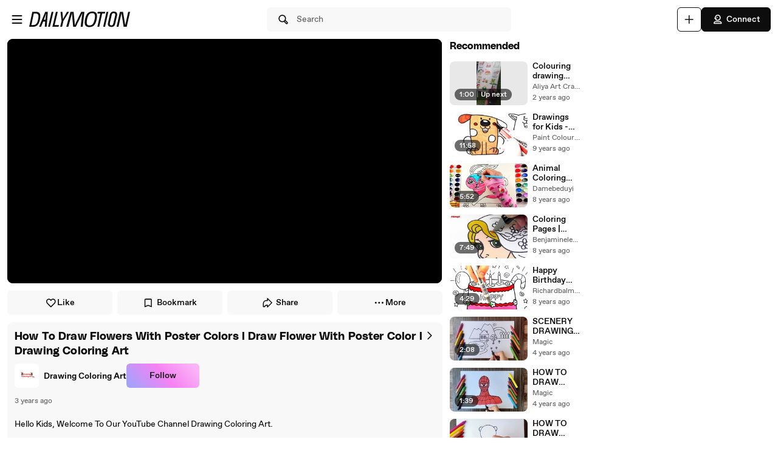

--- FILE ---
content_type: text/html; charset=UTF-8
request_url: https://www.dailymotion.com/video/x8d05r0
body_size: 12448
content:
<!DOCTYPE html>
<html xml:lang="en-US" lang="en-US" dir="ltr" xmlns:fb="http://ogp.me/ns/fb#">

<head prefix="og: http://ogp.me/ns# fb: http://ogp.me/ns/fb# dailymotionapp: http://ogp.me/ns/fb/dailymotionapp#">
  <script type="text/javascript">
    try {
      if (window.performance && typeof window.performance.mark === 'function') {
        window.performance.mark('first_script_execution')
      }
    } catch (e) {
      console.debug('Could not register performance mark first_script_execution')
    }
  </script>
  <script type="text/javascript">window.__BUILD_VERSION__='v2025-12-29T15:23:47.644Z'</script>
  
  <meta name="language" content="en-US" />
  <meta http-equiv="content-type" content="text/html; charset=utf-8" />
  <meta name="y_key" content="a87a0d996fe5f70f" />
  <meta name="msvalidate.01" content="42E38E6C5CF3C253563039FCD6F3F775" />
  <meta property="fb:app_id" content="96937694899" />
  <!-- viewport config -->
  <meta name="viewport" content="width=device-width, initial-scale=1.0" />
  <meta name="HandheldFriendly" content="True">
  <meta name="MobileOptimized" content="320">
  <!-- end viewport config -->

  <!-- ms specific -->
  <meta http-equiv="X-UA-Compatible" content="IE=edge,chrome=1">
  <!-- don't move this below any link elements -->
  <meta http-equiv="cleartype" content="on">
  <meta name="msapplication-tap-highlight" content="no">
  <!-- end ms specific -->

  <!-- ios specific TODO: add icons and splash page -->
  <meta name="apple-mobile-web-app-capable" content="yes">
  <!-- enables full-screen on launch from home screen -->
  <meta name="apple-mobile-web-app-status-bar-style" content="black-translucent">
  <!-- end ios specific -->

  <title>How To Draw Flowers With Poster Colors l Draw Flower With Poster Color l Drawing Coloring Art - video Dailymotion</title>
  <meta name="description" content="Hello Kids, Welcome To Our YouTube Channel Drawing Coloring Art.  Today Video Title: How To Draw Flowers With Poster Colors l Draw Flower With Poster Color l Drawing Coloring Art    #drawingcoloringart #drawingcoloringvideos #flowerdrawing" />
  <meta name="author" content="Drawing Coloring Art" />
  
<meta name="robots" content="max-image-preview:large" />
<meta property="og:site_name" content="Dailymotion" />
<meta property="og:url" content="https://www.dailymotion.com/video/x8d05r0" />
<meta property="og:type" content="video" />
<meta property="og:title" content="How To Draw Flowers With Poster Colors l Draw Flower With Poster Color l Drawing Coloring Art - video Dailymotion" />
<meta property="og:description" content="Hello Kids, Welcome To Our YouTube Channel Drawing Coloring Art.  Today Video Title: How To Draw Flowers With Poster Colors l Draw Flower With Poster Color l Drawing Coloring Art    #drawingcoloringart #drawingcoloringvideos #flowerdrawing" />
<meta property="og:image" content="https://s1.dmcdn.net/v/U8ceS1epCNX1FUi5i/x720" />
<meta property="og:image:secure_url" content="https://s1.dmcdn.net/v/U8ceS1epCNX1FUi5i/x720" />
<meta property="og:image:type" content="image/jpg" />
<meta property="og:image:width" content="1280" />
<meta property="og:image:height" content="720" />
<meta property="og:video:url" content="https://geo.dailymotion.com/player.html?video=x8d05r0" />
<meta property="og:video:secure_url" content="https://geo.dailymotion.com/player.html?video=x8d05r0" />
<meta property="og:video:type" content="text/html" />
<meta property="og:video:width" content="640" />
<meta property="og:video:height" content="360" />
<meta property="video:duration" content="184" />
<meta property="video:director" content="https://www.dailymotion.com/DrawingColoringArt" />
<meta property="video:release_date" content="2022-08-12T15:39:54+02:00" />
<meta property="video:tag" content="drawing" />
<meta property="al:ios:url" content="dailymotion://video/x8d05r0" />
<meta property="al:ios:app_store_id" content="336978041" />
<meta property="al:ios:app_name" content="Dailymotion" />
<meta property="al:android:url" content="dailymotion://video/x8d05r0" />
<meta property="al:android:package" content="com.dailymotion.dailymotion" />
<meta property="al:android:app_name" content="Dailymotion" />
<meta name="twitter:card" value="player" />
<meta name="twitter:player" value="https://geo.dailymotion.com/player.html?video=x8d05r0" />
<meta name="twitter:player:width" value="640" />
<meta name="twitter:player:height" value="360" />
<meta name="twitter:site" value="Dailymotion" />
<meta name="twitter:app:name:iphone" value="Dailymotion" />
<meta name="twitter:app:id:iphone" value="336978041" />
<meta name="twitter:app:url:iphone" value="dailymotion://video/x8d05r0" />
<meta name="twitter:app:name:ipad" value="Dailymotion" />
<meta name="twitter:app:id:ipad" value="336978041" />
<meta name="twitter:app:url:ipad" value="dailymotion://video/x8d05r0" />
<meta name="twitter:app:name:googleplay" value="Dailymotion" />
<meta name="twitter:app:id:googleplay" value="com.dailymotion.dailymotion" />
<meta name="twitter:app:url:googleplay" value="https://www.dailymotion.com/video/x8d05r0" />
  <meta data-rh="true" itemprop="videoQuality" content="HD 1080p"/>
  <link rel="apple-touch-icon-precomposed" href="//static1.dmcdn.net/neon-ssr/prod/favicons/apple-icon-precomposed.12ce02f3a914dc2f3d6d.png" />
<link rel="apple-touch-icon" sizes="57x57" href="//static1.dmcdn.net/neon-ssr/prod/favicons/apple-icon-57x57.18f5cfd87ae2cf11d6b0.png" />
<link rel="apple-touch-icon" sizes="60x60" href="//static1.dmcdn.net/neon-ssr/prod/favicons/apple-icon-60x60.831b96ed0a8eca7f6539.png" />
<link rel="apple-touch-icon" sizes="72x72" href="//static1.dmcdn.net/neon-ssr/prod/favicons/apple-icon-72x72.3c13dbe62fbf78d6f2fe.png" />
<link rel="apple-touch-icon" sizes="76x76" href="//static1.dmcdn.net/neon-ssr/prod/favicons/apple-icon-76x76.f998340625d3027babd4.png" />
<link rel="apple-touch-icon" sizes="114x114" href="//static1.dmcdn.net/neon-ssr/prod/favicons/apple-icon-114x114.8f2e7801e3d593795d94.png" />
<link rel="apple-touch-icon" sizes="120x120" href="//static1.dmcdn.net/neon-ssr/prod/favicons/apple-icon-120x120.3fa891fedc6f79cd8146.png" />
<link rel="apple-touch-icon" sizes="144x144" href="//static1.dmcdn.net/neon-ssr/prod/favicons/apple-icon-144x144.6e98f96d555b6928f32e.png" />
<link rel="apple-touch-icon" sizes="152x152" href="//static1.dmcdn.net/neon-ssr/prod/favicons/apple-icon-152x152.4af3bd7fe9ca37aae75e.png" />
<link rel="apple-touch-icon" sizes="180x180" href="//static1.dmcdn.net/neon-ssr/prod/favicons/apple-icon-180x180.372a6bba95ad4590ddf5.png" />
<link rel="icon" type="image/png" sizes="36x36" href="//static1.dmcdn.net/neon-ssr/prod/favicons/android-icon-36x36.2bcbc53d92a87f65eaf3.png" />
<link rel="icon" type="image/png" sizes="48x48" href="//static1.dmcdn.net/neon-ssr/prod/favicons/android-icon-48x48.9824320c5909efc3da98.png" />
<link rel="icon" type="image/png" sizes="72x72" href="//static1.dmcdn.net/neon-ssr/prod/favicons/android-icon-72x72.3c13dbe62fbf78d6f2fe.png" />
<link rel="icon" type="image/png" sizes="96x96" href="//static1.dmcdn.net/neon-ssr/prod/favicons/android-icon-96x96.12b074271d67bfd2d8b8.png" />
<link rel="icon" type="image/png" sizes="144x144" href="//static1.dmcdn.net/neon-ssr/prod/favicons/android-icon-144x144.6e98f96d555b6928f32e.png" />
<link rel="icon" type="image/png" sizes="192x192" href="//static1.dmcdn.net/neon-ssr/prod/favicons/android-icon-192x192.12ce02f3a914dc2f3d6d.png" />
<link rel="manifest" href="//static1.dmcdn.net/neon-ssr/prod/favicons/manifest.d2ccee56e762a6c4b7d7.json" />
<meta name="msapplication-config" content="//static1.dmcdn.net/neon-ssr/prod/favicons/browserconfig.fbdd071bdb27bd01d466.xml" />

  <link data-rh="true" rel="canonical" href="https://www.dailymotion.com/video/x8d05r0"/><link data-rh="true" rel="alternate" href="https://www.dailymotion.com/services/oembed?url=https%3A%2F%2Fwww.dailymotion.com%2Fvideo%2Fx8d05r0" type="application/json+oembed" title="How To Draw Flowers With Poster Colors l Draw Flower With Poster Color l Drawing Coloring Art"/>
  <link rel="stylesheet" href="//static1.dmcdn.net/neon-ssr/prod/app-styles.6825a97e1842d921a9a4.css">
</head>

<body>
  <div id="root"><div class="Root__app___xbuTD touch"><a class="SkipLinks__link___EP0dR" href="#player-wrapper">Skip to player</a><a class="SkipLinks__link___EP0dR" href="#main">Skip to main content</a><div id="player-wrapper" class="Player__player___dWLer Player" style="position:absolute;visibility:hidden;z-index:-1"><div class="Player__body___z3Uc3" id="player-embed-script-wrapper"><div id="player-body"></div></div></div><header data-testid="responsive-header" class="ResponsiveHeader__header___yRElG"><div class="ResponsiveSubheader__subheader___gSRZg"><div class="ResponsiveSubheader__burgerAndLogo___sJY2z"><button class="BurgerButton__burgerButton___uwqo4" aria-label="Open menu"><svg xmlns="http://www.w3.org/2000/svg" width="24" height="24" fill="none" viewBox="0 0 16 16" role="presentation"><path fill="#0D0D0D" fill-rule="evenodd" d="M2.35 4A.65.65 0 0 1 3 3.35h10a.65.65 0 1 1 0 1.3H3A.65.65 0 0 1 2.35 4M2.35 8A.65.65 0 0 1 3 7.35h10a.65.65 0 1 1 0 1.3H3A.65.65 0 0 1 2.35 8M2.35 12a.65.65 0 0 1 .65-.65h10a.65.65 0 1 1 0 1.3H3a.65.65 0 0 1-.65-.65" clip-rule="evenodd"></path></svg></button><a data-testid="logo" class="Logo__logo___K9jnK" href="/pk"><svg xmlns="http://www.w3.org/2000/svg" width="32" height="32" fill="none" viewBox="0 0 32 32" class="Logo__brandMarkLogo___P1DUt" aria-label="Dailymotion home" role="img"><path fill="#0D0D0D" d="M15.124 3H5.488a.69.69 0 0 0-.688.684V7.79a.67.67 0 0 0 .203.483l4.13 4.105c.13.13.302.202.485.202h5.506c1.896 0 3.44 1.536 3.44 3.421s-1.544 3.421-3.44 3.421H7.553a.69.69 0 0 0-.688.684v4.105a.67.67 0 0 0 .203.483l4.13 4.105c.13.13.302.202.484.202h3.441c7.21 0 13.077-5.833 13.077-13S22.333 3 15.124 3M6.176 5.337 8.93 8.073v2.17L6.176 7.505zM19.941 16c0-2.641-2.161-4.79-4.817-4.79h-4.818V8.474h4.818c4.174 0 7.57 3.376 7.57 7.526s-3.396 7.526-7.57 7.526h-3.156L9.215 20.79h5.909c2.656 0 4.817-2.149 4.817-4.79m-11.7 5.758 2.753 2.736v2.17l-2.753-2.737zm6.883 5.874H12.37v-2.737h2.754c4.934 0 8.946-3.99 8.946-8.895 0-4.906-4.012-8.895-8.946-8.895h-5.22L7.15 4.368h7.974c6.452 0 11.7 5.218 11.7 11.632 0 6.415-5.248 11.632-11.7 11.632"></path><path fill="#0D0D0D" fill-rule="evenodd" d="M4.55 3.684c0-.516.423-.934.938-.934h9.635C22.47 2.75 28.45 8.693 28.45 16s-5.98 13.25-13.326 13.25h-3.442a.94.94 0 0 1-.661-.274l-4.127-4.103-.002-.002a.92.92 0 0 1-.277-.66v-4.106c0-.515.423-.934.938-.934h7.57c1.76 0 3.192-1.425 3.192-3.171s-1.432-3.171-3.192-3.171H9.619a.93.93 0 0 1-.662-.275L4.828 8.45a.92.92 0 0 1-.278-.66zm.938-.434a.44.44 0 0 0-.438.434V7.79a.42.42 0 0 0 .127.303l.002.003L9.31 12.2c.084.084.193.129.309.129h5.506c2.032 0 3.69 1.646 3.69 3.671s-1.658 3.671-3.69 3.671H7.553a.44.44 0 0 0-.438.434v4.105a.42.42 0 0 0 .127.303l.002.003 4.13 4.105c.084.084.193.129.308.129h3.441c7.073 0 12.827-5.722 12.827-12.75S22.196 3.25 15.124 3.25zm1.056.868h8.58c6.588 0 11.95 5.328 11.95 11.882s-5.362 11.882-11.95 11.882H12.12v-3.237h3.004c4.797 0 8.696-3.879 8.696-8.645s-3.899-8.645-8.696-8.645H9.8zm1.212.5 2.25 2.237h5.118c5.07 0 9.196 4.1 9.196 9.145s-4.125 9.145-9.196 9.145H12.62v2.237h2.504c6.315 0 11.45-5.107 11.45-11.382S21.438 4.618 15.124 4.618zm-1.83.118L9.18 7.969v2.874L5.926 7.61zm.5 1.202v1.464l2.253 2.24V8.176zm3.63 2.286h5.068c4.31 0 7.82 3.487 7.82 7.776 0 4.29-3.51 7.776-7.82 7.776h-3.26L8.61 20.54h6.515c2.52 0 4.567-2.038 4.567-4.54s-2.048-4.54-4.567-4.54h-5.068zm.5.5v2.236h4.568c2.793 0 5.067 2.26 5.067 5.04s-2.274 5.04-5.067 5.04H9.82l2.25 2.236h3.053c4.037 0 7.32-3.266 7.32-7.276s-3.283-7.276-7.32-7.276zM7.99 21.157l3.253 3.233v2.875L7.991 24.03zm.5 1.202v1.464l2.253 2.24v-1.464z" clip-rule="evenodd"></path></svg><svg xmlns="http://www.w3.org/2000/svg" width="300" height="47" fill="none" viewBox="0 0 300 47" class="Logo__darkLogo___CmM0W" aria-label="Dailymotion home" role="img"><g fill="#0D0D0D" clip-path="url(#clip0_1575_41925)"><path d="M61.79 45.296h-5.507L66.723.753h5.45L61.797 45.296zM87.41 45.296H69.016L79.53.753h5.508l-9.35 39.558h12.874zM101.836 28.072l-3.974 17.224h-5.576l4.037-17.353L93.249.752h5.577l1.602 21.705L112.408.753h6.215zM225.19 5.738h-8.074l-8.724 39.558h-5.576l8.724-39.558h-8.844l1.22-4.985h22.494zM225.009 45.296h-4.938L229.947.753h5.445l-9.807 44.543zM261.005 13.284l-4.87 21.856c-.661 3.093-1.585 5.305-2.782 6.883-1.825 2.464-4.813 3.666-8.855 3.666-6.666 0-10.486-2.908-10.56-7.894-.023-1.454.154-2.779.69-5.176l4.869-21.856c1.619-7.394 5.417-10.746 12.02-10.746s10.041 3.032 10.115 8.085c.023 1.454-.154 2.97-.633 5.176h.006zm-9.739-8.59q-2.884-.001-4.391 1.892c-.821 1.01-1.243 2.336-1.853 4.924l-4.869 21.98c-.302 1.324-.474 2.587-.462 3.536.04 2.656 1.79 4.104 4.801 4.104 3.204 0 4.909-1.83 5.93-6.378l4.932-21.726c.479-2.15.661-3.161.644-4.172-.04-2.717-1.727-4.171-4.744-4.171h.006zM122.893.798h9.231l2.537 25.54c.457 4.923.713 8.898 1.044 14.276h.131c2.144-5.31 3.969-9.342 6.369-14.277L154.806.798h9.363l-5.001 44.482h-6.112l3.187-26.561c.587-4.8 1.237-8.899 2.019-13.822l-.132-.068c-2.212 4.8-4.162 9.022-6.562 13.89l-12.87 26.56h-7.868l-2.469-26.56c-.456-4.8-.781-9.09-1.106-13.822h-.126c-1.1 4.732-2.144 8.96-3.512 13.822l-7.15 26.56h-6.176zM200.679 23.013c-3.302 17.084-10.486 23.074-21.816 23.074-8.935 0-13.856-3.823-13.856-13.643 0-2.936.32-5.805 1.038-9.37C169.478 5.996 176.537 0 187.929 0c8.867 0 13.856 3.823 13.856 13.643 0 2.936-.388 5.805-1.101 9.37zM187.211 4.722c-7.379 0-12.362 4.783-15.082 18.481-.713 3.184-1.1 6.31-1.1 8.865 0 6.625 2.845 9.303 8.478 9.303 7.447 0 12.362-4.783 15.15-18.482.65-3.183 1.101-6.31 1.101-8.865 0-6.568-2.845-9.302-8.547-9.302M19.563.742c-1.055 0-10.286.152-10.286.152L0 45.369h4.373v-.005c2.492-.023 3.416.028 5.85.028 11.376 0 18.577-5.104 21.89-22.132h.006c.713-3.553 1.106-6.41 1.106-9.336C33.225 4.133 28.47.742 19.563.742m6.997 22.502c-2.8 13.653-7.282 16.775-14.757 16.814-2.612.011-3.205-.011-5.183-.04L13.719 5.7v.012c2.224-.051 2.748-.073 4.79-.051 5.724.05 9.157 2.212 9.157 8.758 0 2.543-.45 5.66-1.1 8.831zM294.418.742l-8.815 39.9-6.546-39.9h-9.214l-10.019 44.571h5.794l8.809-40.585 6.494 40.585h9.118L300 .742zM47.765.756 29.44 45.3h5.89l3.336-8.326 2.115-5.171.747-1.999h6.181l-.2 1.999-.45 5.176-.639 8.326h5.577L55.45.756H47.76zm-4.282 23.81L50.582 4.8l-2.338 19.767h-4.761"></path></g><defs><clipPath id="clip0_1575_41925"><path fill="#fff" d="M0 0h300v47H0z"></path></clipPath></defs></svg></a></div><div class="ResponsiveSubheader__searchBarContainer___ihLlv"><div class="ResponsiveSubheader__searchBar___pmEL0"><button class="SearchButton__searchButton___h1amj Button__button___ro5TM Button__medium___d3zct Button__secondary___FPAwv" data-testid="search-button"><svg xmlns="http://www.w3.org/2000/svg" width="16" height="16" fill="none" viewBox="0 0 16 16" role="presentation"><g id="Search"><path id="Vector" fill="#0D0D0D" d="m13.67 11.33-2.5-2.5c.3-.63.48-1.34.48-2.08 0-2.7-2.2-4.9-4.9-4.9s-4.9 2.2-4.9 4.9 2.2 4.9 4.9 4.9c.75 0 1.45-.18 2.08-.48l2.5 2.5a1.666 1.666 0 0 0 2.34 0 1.666 1.666 0 0 0 0-2.34m-6.92-.98c-1.99 0-3.6-1.61-3.6-3.6s1.61-3.6 3.6-3.6 3.6 1.61 3.6 3.6-1.61 3.6-3.6 3.6m6 2.4c-.13.13-.36.13-.49 0l-2.31-2.31c.18-.15.34-.32.49-.49l2.31 2.31c.07.07.1.15.1.25s-.04.18-.1.25z"></path></g></svg><span class="Typography__bodyDefault___BCM1I SearchButton__text___UYyM1">Search</span></button></div></div><div class="ResponsiveSubheader__buttonsContainer___lEezn" data-testid="responsive-header-buttons"><div class="MobileAccessibilityWrapper__accessibility___kqqAT ResponsiveSubheader__smallerHeaderButton___pRDGg"><button class="Button__button___ro5TM Button__medium___d3zct Button__secondary___FPAwv Button__isButtonIcon___yfUeV" data-testid="search-button" aria-label="Search"><svg xmlns="http://www.w3.org/2000/svg" width="16" height="16" fill="none" viewBox="0 0 16 16" role="presentation"><g id="Search"><path id="Vector" fill="#0D0D0D" d="m13.67 11.33-2.5-2.5c.3-.63.48-1.34.48-2.08 0-2.7-2.2-4.9-4.9-4.9s-4.9 2.2-4.9 4.9 2.2 4.9 4.9 4.9c.75 0 1.45-.18 2.08-.48l2.5 2.5a1.666 1.666 0 0 0 2.34 0 1.666 1.666 0 0 0 0-2.34m-6.92-.98c-1.99 0-3.6-1.61-3.6-3.6s1.61-3.6 3.6-3.6 3.6 1.61 3.6 3.6-1.61 3.6-3.6 3.6m6 2.4c-.13.13-.36.13-.49 0l-2.31-2.31c.18-.15.34-.32.49-.49l2.31 2.31c.07.07.1.15.1.25s-.04.18-.1.25z"></path></g></svg></button></div><div class="MobileAccessibilityWrapper__accessibility___kqqAT ResponsiveSubheader__smallerHeaderButton___pRDGg"><button class="Button__button___ro5TM Button__medium___d3zct Button__secondary___FPAwv Button__isButtonIcon___yfUeV" data-testid="upload-tab" aria-label="Upload"><svg xmlns="http://www.w3.org/2000/svg" width="17" height="16" fill="none" viewBox="0 0 17 16" role="presentation"><path fill="#0D0D0D" d="M14.333 8c0 .367-.3.667-.666.667H9v4.666c0 .367-.3.667-.667.667a.67.67 0 0 1-.666-.667V8.667H3A.67.67 0 0 1 2.333 8c0-.367.3-.667.667-.667h4.667V2.667c0-.367.3-.667.666-.667S9 2.3 9 2.667v4.666h4.667c.366 0 .666.3.666.667"></path></svg></button></div><div class="MobileAccessibilityWrapper__accessibility___kqqAT ResponsiveSubheader__smallerHeaderButton___pRDGg"><button class="Button__button___ro5TM Button__medium___d3zct Button__primary___FpMuc" data-testid="signin-button-control" aria-label="Connect"><svg xmlns="http://www.w3.org/2000/svg" width="17" height="16" fill="none" viewBox="0 0 17 16"><path fill="#0D0D0D" d="M13.333 14.15h-10c-.36 0-.65-.29-.65-.65V13c0-1.46 1.19-2.65 2.65-2.65h6c1.46 0 2.65 1.19 2.65 2.65v.5c0 .36-.29.65-.65.65m-9.34-1.3h8.68a1.36 1.36 0 0 0-1.34-1.2h-6c-.69 0-1.27.53-1.34 1.2m4.34-3.2h-1.5c-.91 0-1.65-.74-1.65-1.65v-.73h-.85c-.22 0-.42-.11-.54-.29a.66.66 0 0 1-.06-.61l1.12-2.69c.61-1.48 1.88-2.33 3.48-2.33 2.4 0 4.15 1.75 4.15 4.15s-1.75 4.15-4.15 4.15m-3.03-3.68h.53c.36 0 .65.29.65.65V8c0 .19.16.35.35.35h1.5c1.68 0 2.85-1.17 2.85-2.85s-1.17-2.85-2.85-2.85c-1.06 0-1.88.54-2.28 1.53l-.74 1.79zm2.15-.07a.781.781 0 0 1 0-1.56.781.781 0 0 1 0 1.56"></path></svg>Connect</button></div></div></div></header><div class="Root__mainContainer___Xx62G"><main id="main" class="Root__main___g4QDa"><div class="WatchingDiscovery__watchingDiscovery___C0jYZ" data-testid="watching-discovery"><div class="WatchingDiscovery__watchingSection___WhoFQ"><div class="WatchingSection__safeZone___T2DL1"><div class="WatchingSection__playerPlaceholder___iW_hF PlayerPlaceholder__sizeableWrapper___Jq5i4"><button class="FullscreenOnLandscapeTrigger__fullscreenConfirmation___gMjbt"><svg xmlns="http://www.w3.org/2000/svg" viewBox="0 0 24 24"><path d="M16 4a1 1 0 0 1 0-2h3a3 3 0 0 1 3 3v3a1 1 0 0 1-2 0V5a1 1 0 0 0-1-1zm4 12a1 1 0 0 1 2 0v3a3 3 0 0 1-3 3h-3a1 1 0 0 1 0-2h3a1 1 0 0 0 1-1zM8 20a1 1 0 0 1 0 2H5a3 3 0 0 1-3-3v-3a1 1 0 0 1 2 0v3a1 1 0 0 0 1 1zM4 8a1 1 0 1 1-2 0V5a3 3 0 0 1 3-3h3a1 1 0 1 1 0 2H5a1 1 0 0 0-1 1z"></path></svg>Watch fullscreen</button><div data-testid="fixed-ratio-div" style="width:100%;height:100%"><div class="FixedRatioDiv__fixedRatioDiv___yJxAX" style="padding-top:56.25%"><div id="watching-player-placeholder" class="TopPlayer__placeholder___id4Px" style="background-image:none"></div><img class="TopPlayer__imgPlaceholder___RdXP4" src="[data-uri]" alt=""/></div></div></div><div class="WatchingSection__actionWrapper___O7w5w"><div class="VideoActions__videoActions___N_nS0"><button class="VideoActions__actionButton___Yg8OR LikeButton__likeButton___mqkhv LikeButton__isWatching___qpb71 Button__button___ro5TM Button__small___A3HdU Button__tertiary___lEWU7 Button__isButtonIcon___yfUeV" data-testid="like-button" aria-pressed="false"><svg xmlns="http://www.w3.org/2000/svg" width="17" height="16" fill="none" viewBox="0 0 17 16" role="presentation"><path fill="#0D0D0D" d="M8.333 14.4c-.17 0-.33-.06-.46-.19l-4.85-4.85a4.56 4.56 0 0 1-1.34-3.23c0-2.08 1.69-3.78 3.77-3.78 1.13 0 2.17.5 2.88 1.33a3.775 3.775 0 0 1 6.65 2.45c0 1.22-.48 2.37-1.34 3.23l-4.85 4.85c-.13.13-.29.19-.46.19M5.453 3.65c-1.36 0-2.48 1.11-2.48 2.47 0 .87.34 1.7.96 2.32l4.39 4.39 4.39-4.39c.62-.62.96-1.44.96-2.31a2.482 2.482 0 0 0-4.76-.97c-.2.48-.99.48-1.2 0-.39-.91-1.28-1.5-2.28-1.5z"></path></svg>Like</button><button class="VideoActions__actionButton___Yg8OR Button__button___ro5TM Button__small___A3HdU Button__tertiary___lEWU7" data-testid="favorite-button" aria-pressed="false"><svg xmlns="http://www.w3.org/2000/svg" width="17" height="16" fill="none" viewBox="0 0 17 16" role="presentation"><path fill="#0D0D0D" d="M12.833 14.15c-.08 0-.17-.02-.25-.05l-4.25-1.76-4.25 1.76a.66.66 0 0 1-.61-.06.65.65 0 0 1-.29-.54V3.9c0-.85.7-1.55 1.55-1.55h7.2c.85 0 1.55.7 1.55 1.55v9.6c0 .22-.11.42-.29.54-.11.07-.23.11-.36.11m-4.5-3.17c.08 0 .17.02.25.05l3.6 1.49V3.9c0-.14-.11-.25-.25-.25h-7.2c-.14 0-.25.11-.25.25v8.63l3.6-1.49c.08-.03.16-.05.25-.05z"></path></svg>Bookmark</button><button class="VideoActions__actionButton___Yg8OR Button__button___ro5TM Button__small___A3HdU Button__tertiary___lEWU7" data-testid="share-button"><svg xmlns="http://www.w3.org/2000/svg" width="17" height="16" fill="none" viewBox="0 0 17 16" role="presentation"><path fill="#0D0D0D" fill-rule="evenodd" d="M8.335 1.4a.65.65 0 0 1 .708.14l6 6a.65.65 0 0 1 0 .92l-6 6a.65.65 0 0 1-1.11-.46v-1.85h-1.1c-.74 0-1.35.609-1.35 1.35a.65.65 0 0 1-.65.65h-2a.65.65 0 0 1-.65-.65V9a4.65 4.65 0 0 1 4.65-4.65h1.1V2c0-.263.159-.5.402-.6m.898 2.17V5a.65.65 0 0 1-.65.65h-1.75A3.35 3.35 0 0 0 3.483 9v3.85h.781a2.66 2.66 0 0 1 2.57-2h1.75a.65.65 0 0 1 .65.65v.93L13.663 8z" clip-rule="evenodd"></path></svg>Share</button><div class="Dropdown__container___yqvtS"><div class="Dropdown__control___ZH7F4" data-testid="more-dropdown"><button class="VideoActions__moreButton___ylUzi Button__button___ro5TM Button__medium___d3zct Button__tertiary___lEWU7"><svg xmlns="http://www.w3.org/2000/svg" width="17" height="16" fill="none" viewBox="0 0 17 16"><path fill="#0D0D0D" d="M8.333 6.75a1.25 1.25 0 1 0 .001 2.5 1.25 1.25 0 0 0 0-2.5m4.75 0a1.25 1.25 0 1 0 .001 2.5 1.25 1.25 0 0 0 0-2.5m-9.5 0a1.25 1.25 0 1 0 .001 2.5 1.25 1.25 0 0 0 0-2.5"></path></svg><span class="Typography__labelDefault___CuYAX VideoActions__moreButtonText___FjmO6">More</span></button></div><ul id="dropdown-:R32ala:" class="Dropdown__dropdown___l8_Gc VideoActions__moreButtonDropdown___Zpd8z"><li class="Dropdown__dropdownItem___kCX50"><button class="DropdownButton__element___OtLI7"><div class="DropdownButton__elementLabel___eGu1m">Add to Playlist</div></button></li><li class="Dropdown__dropdownItem___kCX50"><button class="DropdownButton__element___OtLI7" data-testid="report-dropdown-button"><div class="DropdownButton__elementLabel___eGu1m">Report</div></button></li></ul></div></div></div><div class="WatchingSection__infoWrapper___flJNG"><div class="WatchingSection__videoInfo___VJrqo VideoInfo__wrapper____bIXC VideoInfo__wrapperCta___Tl5wy"><div class="VideoInfo__videoInfo___ePRI9"><div class="VideoInfo__videoInfoHeader___r6AFQ"><div class="VideoInfo__videoInfoTitleAndChannel___pGRzD"><button class="VideoInfoTitle__titleContainer___vNeln VideoInfoTitle__buttonTitleContainer___qPQXh VideoInfoTitle__minimal___GlKUj"><h1 class="Typography__h5___zwe5H VideoInfoTitle__videoTitle___E5xf4" id="media-title" lang="en">How To Draw Flowers With Poster Colors l Draw Flower With Poster Color l Drawing Coloring Art</h1></button><div class="VideoInfo__channelLineWrapper___Ah39N"><div class="VideoInfo__channelLineAndFollowButton___YMGEs"><div class="ChannelLine__channelLine___Imajb" data-testid="channel-line"><a class="ChannelLine__channelLink___PHIt0" role="link" href="/DrawingColoringArt"><img class="SmallLogo__smallLogo____Q1zt ChannelLine__channelLogo___eHafg" src="https://s1.dmcdn.net/u/9glmO1YtkfCF9GVu1/60x60" alt=""/><div class="ChannelLine__channelName___uDGcF">Drawing Coloring Art</div></a></div><button class="Button__button___ro5TM Button__medium___d3zct Button__gradient___nMRBB" data-testid="follow-button">Follow</button></div></div></div><div class="VideoInfo__chevronRightContainer___ZhTR7 VideoInfo__alignTop___FunqC"><button class="VideoInfo__chevronRightButton___uw0Q3" data-testid="video-info-chevron-right"><svg xmlns="http://www.w3.org/2000/svg" width="16" height="16" fill="none" viewBox="0 0 16 16"><path fill="#0D0D0D" d="M6.498 13.15c-.17 0-.33-.06-.46-.19a.66.66 0 0 1 0-.92L10.078 8l-4.04-4.04a.66.66 0 0 1 0-.92c.25-.25.67-.25.92 0l4.5 4.5c.25.25.25.67 0 .92l-4.5 4.5c-.13.13-.29.19-.46.19"></path></svg></button></div></div><div class="VideoInfo__metadatas___iczxq VideoInfo__metadataGap___sfNaZ"><div class="VideoInfo__pubDateAndHashtagsWrapper___FZevW VideoInfo__desktopCta___lSMzx VideoInfo__expanded___riSgi"><ul class="PubDateAndVideoHashtagList__hashtagList___btrqp PubDateAndVideoHashtagList__expanded___D0bAj"><li class="PubDateAndVideoHashtagList__videoPubDateContainer____aIcE"><span title="Friday, August 12, 2022 at 1:39 PM" class="PubDate__videoPubDate___YsTJc PubDateAndVideoHashtagList__videoPubDate___fySei" data-testid="pub-date">3 years ago</span></li></ul></div><div class="VideoInfoDescription__videoInfoDescription___tRrXK VideoInfo__description___IvIEd"><div class="VideoInfoDescription__descriptionText___KqVFN" lang="en">Hello Kids, Welcome To Our YouTube Channel Drawing Coloring Art.<br/><br/>Today Video Title: How To Draw Flowers With Poster Colors l Draw Flower With Poster Color l Drawing Coloring Art<br/><br/><br/><br/>#drawingcoloringart<br/>#drawingcoloringvideos<br/>#flowerdrawing</div><div><h2 class="Typography__h6___wLW_R VideoInfoCategory__categoryTitle___oZbyC">Category</h2><a class="VideoInfoCategory__categoryButton___JzjRd" href="/category/content-creative"><div class="VideoInfoCategory__categoryButtonText___FtxkH"><div class="VideoInfoCategory__categoryEmoji___kVRBK">🦄</div><span class="Typography__bodyDefaultBold___uD7DD VideoInfoCategory__categoryLabel____UcxA">Creativity</span></div></a></div></div></div></div></div></div><div class="WatchingSection__mobileAds___ObOT4"></div><div class="WatchingSection__discoveryQueueWrapper___vgQUU"><div class="WatchingSection__discoveryQueue___FbJ01"><div id="v2v-recommendation-queue"><div class="DiscoveryQueueDisplay__sectionContainer___goTAj DiscoveryQueueDisplay__noPadding___xdzlA"><div class="DiscoveryVideoSection__newDiscoveryVideoSection___YmJS7" data-testid="discovery-video-list"><div class="DiscoveryVideoSection__videoGrid___Zr0Yf"><div class="DiscoveryVideoSection__videoSectionTitleContainer___QxiTH DiscoveryVideoSection__videoSectionTitleDisplayRawTitle___St1At DiscoveryVideoSection__alwaysShowRawTitle___cKjIP"><div class="VideoListSectionTitle__sectionTitleWrapper___VB7D1"><div class="VideoListSectionTitle__sectionTitleNew___OdFx1 QueueTitle__queueTitle___H5UKq"><h2 class="Typography__h6___wLW_R VideoListSectionTitle__titleText___KuKGs">Recommended</h2></div></div></div><div class="DiscoveryVideoSection__noBorderRight___VYKBm"><div data-testid="video-card" class="Card__card___YhlZF VideoCard__videoCard___XLNqG Card__noRadius___rwQqe Card__nohover___D9kIf Card__noshadow___OvxoP"><div data-testid="fixed-ratio-div" class="VideoCard__videoImageWrapper___Dn01l"><div class="FixedRatioDiv__fixedRatioDiv___yJxAX" style="padding-top:56.25%"><a aria-hidden="true" tabindex="-1" href="/video/x91u6ae"><div class="ImgLoader__imgLoaderWrapper___K2UKB"><img data-testid="img-loader" class="VideoCard__videoImage___MfxuK ImgLoader__imgPlaceholder___OUA1x" alt="" src="https://s1.dmcdn.net/v/Wdk1M1enHf8tUpwtJ/x120"/></div><div class="PlayingIndicatorTag__playingIndicatorTag___WsXNX"><div class="PlayingIndicatorTag__videoDuration___ew21T">1:00</div><div class="PlayingIndicatorTag__textSeparator___eU18X" aria-hidden="true">|</div><div class="PlayingIndicatorTag__nextVideoLabel___h25R8">Up next</div></div></a></div></div><div class="VideoCard__videoInfo___vENcn"><div class="VideoCard__videoTitle___xqt8z" lang="en" title="Colouring drawing kids colouring drawing"><a class="VideoCard__videoTitleLink___HByJc" href="/video/x91u6ae">Colouring drawing kids colouring drawing</a></div><a class="VideoCard__videoChannelInfo___TmAH3 VideoCard__avatarHidden___Codld" href="/aliyaartcrafts"><div class="VideoCard__videoChannelName___usTOl" data-testid="video-card-channel-name-link">Aliya Art Crafts</div></a><div class="VideoCard__pubDateContainer___rYpsB"><span title="Tuesday, July 9, 2024 at 8:24 PM" class="PubDate__videoPubDate___YsTJc">2 years ago</span></div></div></div></div><div class="DiscoveryVideoSection__noBorderRight___VYKBm"><div data-testid="video-card" class="Card__card___YhlZF VideoCard__videoCard___XLNqG Card__noRadius___rwQqe Card__nohover___D9kIf Card__noshadow___OvxoP"><div data-testid="fixed-ratio-div" class="VideoCard__videoImageWrapper___Dn01l"><div class="FixedRatioDiv__fixedRatioDiv___yJxAX" style="padding-top:56.25%"><a aria-hidden="true" tabindex="-1" href="/video/x5hlgqj"><div class="ImgLoader__imgLoaderWrapper___K2UKB"><img data-testid="img-loader" class="VideoCard__videoImage___MfxuK ImgLoader__imgPlaceholder___OUA1x" alt="" src="https://s2.dmcdn.net/v/Jo2px1eoRWHZ2SOVG/x120"/></div><div class="PlayingIndicatorTag__playingIndicatorTag___WsXNX"><div class="PlayingIndicatorTag__videoDuration___ew21T">11:58</div></div></a></div></div><div class="VideoCard__videoInfo___vENcn"><div class="VideoCard__videoTitle___xqt8z" lang="en" title="Drawings for Kids - How to Draw Cat and Dog - Colouring Videos with Colored Markers"><a class="VideoCard__videoTitleLink___HByJc" href="/video/x5hlgqj">Drawings for Kids - How to Draw Cat and Dog - Colouring Videos with Colored Markers</a></div><a class="VideoCard__videoChannelInfo___TmAH3 VideoCard__avatarHidden___Codld" href="/son-08ql2"><div class="VideoCard__videoChannelName___usTOl" data-testid="video-card-channel-name-link">Paint Colouring Pages For Kids TV</div></a><div class="VideoCard__pubDateContainer___rYpsB"><span title="Saturday, April 8, 2017 at 12:55 PM" class="PubDate__videoPubDate___YsTJc">9 years ago</span></div></div></div></div><div class="DiscoveryVideoSection__noBorderRight___VYKBm"><div data-testid="video-card" class="Card__card___YhlZF VideoCard__videoCard___XLNqG Card__noRadius___rwQqe Card__nohover___D9kIf Card__noshadow___OvxoP"><div data-testid="fixed-ratio-div" class="VideoCard__videoImageWrapper___Dn01l"><div class="FixedRatioDiv__fixedRatioDiv___yJxAX" style="padding-top:56.25%"><a aria-hidden="true" tabindex="-1" href="/video/x6199ic"><div class="ImgLoader__imgLoaderWrapper___K2UKB"><img data-testid="img-loader" class="VideoCard__videoImage___MfxuK ImgLoader__imgPlaceholder___OUA1x" alt="" src="https://s1.dmcdn.net/v/Lm15a1eonBsxqoDoS/x120"/></div><div class="PlayingIndicatorTag__playingIndicatorTag___WsXNX"><div class="PlayingIndicatorTag__videoDuration___ew21T">5:52</div></div></a></div></div><div class="VideoCard__videoInfo___vENcn"><div class="VideoCard__videoTitle___xqt8z" lang="tr" title="Animal Coloring Bunny Rabbit . How to Draw for Children Coloring Video"><a class="VideoCard__videoTitleLink___HByJc" href="/video/x6199ic">Animal Coloring Bunny Rabbit . How to Draw for Children Coloring Video</a></div><a class="VideoCard__videoChannelInfo___TmAH3 VideoCard__avatarHidden___Codld" href="/damebeduyi"><div class="VideoCard__videoChannelName___usTOl" data-testid="video-card-channel-name-link">Damebeduyi</div></a><div class="VideoCard__pubDateContainer___rYpsB"><span title="Tuesday, September 19, 2017 at 9:52 AM" class="PubDate__videoPubDate___YsTJc">8 years ago</span></div></div></div></div><div class="DiscoveryVideoSection__noBorderRight___VYKBm"><div data-testid="video-card" class="Card__card___YhlZF VideoCard__videoCard___XLNqG Card__noRadius___rwQqe Card__nohover___D9kIf Card__noshadow___OvxoP"><div data-testid="fixed-ratio-div" class="VideoCard__videoImageWrapper___Dn01l"><div class="FixedRatioDiv__fixedRatioDiv___yJxAX" style="padding-top:56.25%"><a aria-hidden="true" tabindex="-1" href="/video/x60z3qv"><div class="ImgLoader__imgLoaderWrapper___K2UKB"><img data-testid="img-loader" class="VideoCard__videoImage___MfxuK ImgLoader__imgPlaceholder___OUA1x" alt="" src="https://s2.dmcdn.net/v/LkDMt1eoOU6DhUyvO/x120"/></div><div class="PlayingIndicatorTag__playingIndicatorTag___WsXNX"><div class="PlayingIndicatorTag__videoDuration___ew21T">7:49</div></div></a></div></div><div class="VideoCard__videoInfo___vENcn"><div class="VideoCard__videoTitle___xqt8z" lang="en" title="Coloring Pages | Drawing and Coloring RAPUNZEL"><a class="VideoCard__videoTitleLink___HByJc" href="/video/x60z3qv">Coloring Pages | Drawing and Coloring RAPUNZEL</a></div><a class="VideoCard__videoChannelInfo___TmAH3 VideoCard__avatarHidden___Codld" href="/benjaminelen70"><div class="VideoCard__videoChannelName___usTOl" data-testid="video-card-channel-name-link">Benjaminelen70</div></a><div class="VideoCard__pubDateContainer___rYpsB"><span title="Saturday, September 16, 2017 at 12:55 PM" class="PubDate__videoPubDate___YsTJc">8 years ago</span></div></div></div></div><div class="DiscoveryVideoSection__noBorderRight___VYKBm"><div data-testid="video-card" class="Card__card___YhlZF VideoCard__videoCard___XLNqG Card__noRadius___rwQqe Card__nohover___D9kIf Card__noshadow___OvxoP"><div data-testid="fixed-ratio-div" class="VideoCard__videoImageWrapper___Dn01l"><div class="FixedRatioDiv__fixedRatioDiv___yJxAX" style="padding-top:56.25%"><a aria-hidden="true" tabindex="-1" href="/video/x60zzsa"><div class="ImgLoader__imgLoaderWrapper___K2UKB"><img data-testid="img-loader" class="VideoCard__videoImage___MfxuK ImgLoader__imgPlaceholder___OUA1x" alt="" src="https://s1.dmcdn.net/v/LkNVg1eodms2_GvIO/x120"/></div><div class="PlayingIndicatorTag__playingIndicatorTag___WsXNX"><div class="PlayingIndicatorTag__videoDuration___ew21T">4:29</div></div></a></div></div><div class="VideoCard__videoInfo___vENcn"><div class="VideoCard__videoTitle___xqt8z" lang="fr" title="Happy Birthday Cake Drawing Pages, Coloring Book, Fun Art Colours Videos For Kids"><a class="VideoCard__videoTitleLink___HByJc" href="/video/x60zzsa">Happy Birthday Cake Drawing Pages, Coloring Book, Fun Art Colours Videos For Kids</a></div><a class="VideoCard__videoChannelInfo___TmAH3 VideoCard__avatarHidden___Codld" href="/richardbalmer52"><div class="VideoCard__videoChannelName___usTOl" data-testid="video-card-channel-name-link">Richardbalmer52</div></a><div class="VideoCard__pubDateContainer___rYpsB"><span title="Saturday, September 16, 2017 at 4:25 PM" class="PubDate__videoPubDate___YsTJc">8 years ago</span></div></div></div></div><div class="DiscoveryVideoSection__noBorderRight___VYKBm"><div data-testid="video-card" class="Card__card___YhlZF VideoCard__videoCard___XLNqG Card__noRadius___rwQqe Card__nohover___D9kIf Card__noshadow___OvxoP"><div data-testid="fixed-ratio-div" class="VideoCard__videoImageWrapper___Dn01l"><div class="FixedRatioDiv__fixedRatioDiv___yJxAX" style="padding-top:56.25%"><a aria-hidden="true" tabindex="-1" href="/video/x89hi8e"><div class="ImgLoader__imgLoaderWrapper___K2UKB"><img data-testid="img-loader" class="VideoCard__videoImage___MfxuK ImgLoader__imgPlaceholder___OUA1x" alt="" src="https://s1.dmcdn.net/v/To3-E1ep0W_QtXOmZ/x120"/></div><div class="PlayingIndicatorTag__playingIndicatorTag___WsXNX"><div class="PlayingIndicatorTag__videoDuration___ew21T">2:08</div></div></a></div></div><div class="VideoCard__videoInfo___vENcn"><div class="VideoCard__videoTitle___xqt8z" lang="en" title="SCENERY DRAWING FOR KIDS | VERY VERY EASY SCENERY | NATURE DRAWING FOR KIDS"><a class="VideoCard__videoTitleLink___HByJc" href="/video/x89hi8e">SCENERY DRAWING FOR KIDS | VERY VERY EASY SCENERY | NATURE DRAWING FOR KIDS</a></div><a class="VideoCard__videoChannelInfo___TmAH3 VideoCard__avatarHidden___Codld" href="/alkamatveeva"><div class="VideoCard__videoChannelName___usTOl" data-testid="video-card-channel-name-link">Magic</div></a><div class="VideoCard__pubDateContainer___rYpsB"><span title="Tuesday, March 29, 2022 at 6:08 PM" class="PubDate__videoPubDate___YsTJc">4 years ago</span></div></div></div></div><div class="DiscoveryVideoSection__noBorderRight___VYKBm"><div data-testid="video-card" class="Card__card___YhlZF VideoCard__videoCard___XLNqG Card__noRadius___rwQqe Card__nohover___D9kIf Card__noshadow___OvxoP"><div data-testid="fixed-ratio-div" class="VideoCard__videoImageWrapper___Dn01l"><div class="FixedRatioDiv__fixedRatioDiv___yJxAX" style="padding-top:56.25%"><a aria-hidden="true" tabindex="-1" href="/video/x89h4ne"><div class="ImgLoader__imgLoaderWrapper___K2UKB"><img data-testid="img-loader" class="VideoCard__videoImage___MfxuK ImgLoader__imgPlaceholder___OUA1x" alt="" src="https://s1.dmcdn.net/v/Tn_hA1eoBqxvI9Utg/x120"/></div><div class="PlayingIndicatorTag__playingIndicatorTag___WsXNX"><div class="PlayingIndicatorTag__videoDuration___ew21T">1:39</div></div></a></div></div><div class="VideoCard__videoInfo___vENcn"><div class="VideoCard__videoTitle___xqt8z" lang="en" title="HOW TO DRAW SPIDERMAN CUTE AND EASY STEP BY STEPS FOR KIDS |HOW TO DRAW CARTOONS"><a class="VideoCard__videoTitleLink___HByJc" href="/video/x89h4ne">HOW TO DRAW SPIDERMAN CUTE AND EASY STEP BY STEPS FOR KIDS |HOW TO DRAW CARTOONS</a></div><a class="VideoCard__videoChannelInfo___TmAH3 VideoCard__avatarHidden___Codld" href="/alkamatveeva"><div class="VideoCard__videoChannelName___usTOl" data-testid="video-card-channel-name-link">Magic</div></a><div class="VideoCard__pubDateContainer___rYpsB"><span title="Tuesday, March 29, 2022 at 1:19 PM" class="PubDate__videoPubDate___YsTJc">4 years ago</span></div></div></div></div><div class="DiscoveryVideoSection__noBorderRight___VYKBm"><div data-testid="video-card" class="Card__card___YhlZF VideoCard__videoCard___XLNqG Card__noRadius___rwQqe Card__nohover___D9kIf Card__noshadow___OvxoP"><div data-testid="fixed-ratio-div" class="VideoCard__videoImageWrapper___Dn01l"><div class="FixedRatioDiv__fixedRatioDiv___yJxAX" style="padding-top:56.25%"><a aria-hidden="true" tabindex="-1" href="/video/x89byec"><div class="ImgLoader__imgLoaderWrapper___K2UKB"><img data-testid="img-loader" class="VideoCard__videoImage___MfxuK ImgLoader__imgPlaceholder___OUA1x" alt="" src="https://s1.dmcdn.net/v/Tn4la1eosSaGy0opC/x120"/></div><div class="PlayingIndicatorTag__playingIndicatorTag___WsXNX"><div class="PlayingIndicatorTag__videoDuration___ew21T">1:16</div></div></a></div></div><div class="VideoCard__videoInfo___vENcn"><div class="VideoCard__videoTitle___xqt8z" lang="en" title="HOW TO DRAW TEDDY BEAR STEP BY STEP CUTE TEDDY BEAR DRAWING EASY  SO CUTE TEDDY BEAR WITH HEART"><a class="VideoCard__videoTitleLink___HByJc" href="/video/x89byec">HOW TO DRAW TEDDY BEAR STEP BY STEP CUTE TEDDY BEAR DRAWING EASY  SO CUTE TEDDY BEAR WITH HEART</a></div><a class="VideoCard__videoChannelInfo___TmAH3 VideoCard__avatarHidden___Codld" href="/alkamatveeva"><div class="VideoCard__videoChannelName___usTOl" data-testid="video-card-channel-name-link">Magic</div></a><div class="VideoCard__pubDateContainer___rYpsB"><span title="Thursday, March 24, 2022 at 10:10 AM" class="PubDate__videoPubDate___YsTJc">4 years ago</span></div></div></div></div><div class="DiscoveryVideoSection__noBorderRight___VYKBm"><div data-testid="video-card" class="Card__card___YhlZF VideoCard__videoCard___XLNqG Card__noRadius___rwQqe Card__nohover___D9kIf Card__noshadow___OvxoP"><div data-testid="fixed-ratio-div" class="VideoCard__videoImageWrapper___Dn01l"><div class="FixedRatioDiv__fixedRatioDiv___yJxAX" style="padding-top:56.25%"><a aria-hidden="true" tabindex="-1" href="/video/x7x40ij"><div class="ImgLoader__imgLoaderWrapper___K2UKB"><img data-testid="img-loader" class="VideoCard__videoImage___MfxuK ImgLoader__imgPlaceholder___OUA1x" alt="" src="https://s2.dmcdn.net/v/SYnYR1eoDG3ZetT-Y/x120"/></div><div class="PlayingIndicatorTag__playingIndicatorTag___WsXNX"><div class="PlayingIndicatorTag__videoDuration___ew21T">6:58</div></div></a></div></div><div class="VideoCard__videoInfo___vENcn"><div class="VideoCard__videoTitle___xqt8z" lang="en" title="Draw so easy scenery of house"><a class="VideoCard__videoTitleLink___HByJc" href="/video/x7x40ij">Draw so easy scenery of house</a></div><a class="VideoCard__videoChannelInfo___TmAH3 VideoCard__avatarHidden___Codld" href="/prajaktadeopandit"><div class="VideoCard__videoChannelName___usTOl" data-testid="video-card-channel-name-link">Tiny Prints Art Academy</div></a><div class="VideoCard__pubDateContainer___rYpsB"><span title="Wednesday, October 28, 2020 at 11:16 AM" class="PubDate__videoPubDate___YsTJc">5 years ago</span></div></div></div></div><div class="DiscoveryVideoSection__noBorderRight___VYKBm"><div data-testid="video-card" class="Card__card___YhlZF VideoCard__videoCard___XLNqG Card__noRadius___rwQqe Card__nohover___D9kIf Card__noshadow___OvxoP"><div data-testid="fixed-ratio-div" class="VideoCard__videoImageWrapper___Dn01l"><div class="FixedRatioDiv__fixedRatioDiv___yJxAX" style="padding-top:56.25%"><a aria-hidden="true" tabindex="-1" href="/video/x7tyiha"><div class="ImgLoader__imgLoaderWrapper___K2UKB"><img data-testid="img-loader" class="VideoCard__videoImage___MfxuK ImgLoader__imgPlaceholder___OUA1x" alt="" src="https://s1.dmcdn.net/v/SEaiE1d5zf4HB_pyc/x120"/></div><div class="PlayingIndicatorTag__playingIndicatorTag___WsXNX"><div class="PlayingIndicatorTag__videoDuration___ew21T">10:12</div></div></a></div></div><div class="VideoCard__videoInfo___vENcn"><div class="VideoCard__videoTitle___xqt8z" lang="hi" title="Drawing House form Shapes, easy acrylic painting for kids - Art and Learn"><a class="VideoCard__videoTitleLink___HByJc" href="/video/x7tyiha">Drawing House form Shapes, easy acrylic painting for kids - Art and Learn</a></div><a class="VideoCard__videoChannelInfo___TmAH3 VideoCard__avatarHidden___Codld" href="/Hemantmjidrawingart"><div class="VideoCard__videoChannelName___usTOl" data-testid="video-card-channel-name-link">Hemant mjis drawing art</div></a><div class="VideoCard__pubDateContainer___rYpsB"><span title="Sunday, May 17, 2020 at 1:18 AM" class="PubDate__videoPubDate___YsTJc">6 years ago</span></div></div></div></div><div class="DiscoveryVideoSection__noBorderRight___VYKBm"><div data-testid="video-card" class="Card__card___YhlZF VideoCard__videoCard___XLNqG Card__noRadius___rwQqe Card__nohover___D9kIf Card__noshadow___OvxoP"><div data-testid="fixed-ratio-div" class="VideoCard__videoImageWrapper___Dn01l"><div class="FixedRatioDiv__fixedRatioDiv___yJxAX" style="padding-top:56.25%"><a aria-hidden="true" tabindex="-1" href="/video/x7szyvf"><div class="ImgLoader__imgLoaderWrapper___K2UKB"><img data-testid="img-loader" class="VideoCard__videoImage___MfxuK ImgLoader__imgPlaceholder___OUA1x" alt="" src="https://s2.dmcdn.net/v/S8RDB1eo-GblrshXT/x120"/></div><div class="PlayingIndicatorTag__playingIndicatorTag___WsXNX"><div class="PlayingIndicatorTag__videoDuration___ew21T">8:55</div></div></a></div></div><div class="VideoCard__videoInfo___vENcn"><div class="VideoCard__videoTitle___xqt8z" lang="en" title="How to draw a duck,easy duck drawing, drawing duck for kids,how to draw scenery in duck"><a class="VideoCard__videoTitleLink___HByJc" href="/video/x7szyvf">How to draw a duck,easy duck drawing, drawing duck for kids,how to draw scenery in duck</a></div><a class="VideoCard__videoChannelInfo___TmAH3 VideoCard__avatarHidden___Codld" href="/prajaktadeopandit"><div class="VideoCard__videoChannelName___usTOl" data-testid="video-card-channel-name-link">Tiny Prints Art Academy</div></a><div class="VideoCard__pubDateContainer___rYpsB"><span title="Sunday, March 29, 2020 at 5:40 PM" class="PubDate__videoPubDate___YsTJc">6 years ago</span></div></div></div></div><div class="DiscoveryVideoSection__noBorderRight___VYKBm"><div data-testid="video-card" class="Card__card___YhlZF VideoCard__videoCard___XLNqG Card__noRadius___rwQqe Card__nohover___D9kIf Card__noshadow___OvxoP"><div data-testid="fixed-ratio-div" class="VideoCard__videoImageWrapper___Dn01l"><div class="FixedRatioDiv__fixedRatioDiv___yJxAX" style="padding-top:56.25%"><a aria-hidden="true" tabindex="-1" href="/video/x7qv17i"><div class="ImgLoader__imgLoaderWrapper___K2UKB"><img data-testid="img-loader" class="VideoCard__videoImage___MfxuK ImgLoader__imgPlaceholder___OUA1x" alt="" src="https://s1.dmcdn.net/v/RwktU1epCAZdDKjcu/x120"/></div><div class="PlayingIndicatorTag__playingIndicatorTag___WsXNX"><div class="PlayingIndicatorTag__videoDuration___ew21T">3:48</div></div></a></div></div><div class="VideoCard__videoInfo___vENcn"><div class="VideoCard__videoTitle___xqt8z" lang="en" title="How to Make T.V For kids,Best out of waste,Cardboard T.V tutorial,"><a class="VideoCard__videoTitleLink___HByJc" href="/video/x7qv17i">How to Make T.V For kids,Best out of waste,Cardboard T.V tutorial,</a></div><a class="VideoCard__videoChannelInfo___TmAH3 VideoCard__avatarHidden___Codld" href="/prajaktadeopandit"><div class="VideoCard__videoChannelName___usTOl" data-testid="video-card-channel-name-link">Tiny Prints Art Academy</div></a><div class="VideoCard__pubDateContainer___rYpsB"><span title="Tuesday, January 21, 2020 at 4:18 AM" class="PubDate__videoPubDate___YsTJc">6 years ago</span></div></div></div></div><div class="DiscoveryVideoSection__noBorderRight___VYKBm"><div data-testid="video-card" class="Card__card___YhlZF VideoCard__videoCard___XLNqG Card__noRadius___rwQqe Card__nohover___D9kIf Card__noshadow___OvxoP"><div data-testid="fixed-ratio-div" class="VideoCard__videoImageWrapper___Dn01l"><div class="FixedRatioDiv__fixedRatioDiv___yJxAX" style="padding-top:56.25%"><a aria-hidden="true" tabindex="-1" href="/video/x8d41fl"><div class="ImgLoader__imgLoaderWrapper___K2UKB"><img data-testid="img-loader" class="VideoCard__videoImage___MfxuK ImgLoader__imgPlaceholder___OUA1x" alt="" src="https://s2.dmcdn.net/v/U9Ir11eordZJi5pza/x120"/></div><div class="PlayingIndicatorTag__playingIndicatorTag___WsXNX"><div class="PlayingIndicatorTag__videoDuration___ew21T">2:59</div></div></a></div></div><div class="VideoCard__videoInfo___vENcn"><div class="VideoCard__videoTitle___xqt8z" lang="en" title="How To Draw Baby Doll For Kids l Baby Doll Drawing For Kids l Baby Doll l Drawing Coloring Art"><a class="VideoCard__videoTitleLink___HByJc" href="/video/x8d41fl">How To Draw Baby Doll For Kids l Baby Doll Drawing For Kids l Baby Doll l Drawing Coloring Art</a></div><a class="VideoCard__videoChannelInfo___TmAH3 VideoCard__avatarHidden___Codld" href="/DrawingColoringArt"><div class="VideoCard__videoChannelName___usTOl" data-testid="video-card-channel-name-link">Drawing Coloring Art</div></a><div class="VideoCard__pubDateContainer___rYpsB"><span title="Thursday, August 18, 2022 at 6:33 PM" class="PubDate__videoPubDate___YsTJc">3 years ago</span></div></div></div></div><div class="DiscoveryVideoSection__noBorderRight___VYKBm"><div data-testid="video-card" class="Card__card___YhlZF VideoCard__videoCard___XLNqG Card__noRadius___rwQqe Card__nohover___D9kIf Card__noshadow___OvxoP"><div data-testid="fixed-ratio-div" class="VideoCard__videoImageWrapper___Dn01l"><div class="FixedRatioDiv__fixedRatioDiv___yJxAX" style="padding-top:56.25%"><a aria-hidden="true" tabindex="-1" href="/video/x8d3u2s"><div class="ImgLoader__imgLoaderWrapper___K2UKB"><img data-testid="img-loader" class="VideoCard__videoImage___MfxuK ImgLoader__imgPlaceholder___OUA1x" alt="" src="https://s1.dmcdn.net/v/U9GW41eoeD0-dR4LM/x120"/></div><div class="PlayingIndicatorTag__playingIndicatorTag___WsXNX"><div class="PlayingIndicatorTag__videoDuration___ew21T">3:10</div></div></a></div></div><div class="VideoCard__videoInfo___vENcn"><div class="VideoCard__videoTitle___xqt8z" lang="en" title="How To Draw Birds Cage In Circle For Kids l Birds Cage In Circle For Kids l Drawing Coloring Art"><a class="VideoCard__videoTitleLink___HByJc" href="/video/x8d3u2s">How To Draw Birds Cage In Circle For Kids l Birds Cage In Circle For Kids l Drawing Coloring Art</a></div><a class="VideoCard__videoChannelInfo___TmAH3 VideoCard__avatarHidden___Codld" href="/DrawingColoringArt"><div class="VideoCard__videoChannelName___usTOl" data-testid="video-card-channel-name-link">Drawing Coloring Art</div></a><div class="VideoCard__pubDateContainer___rYpsB"><span title="Thursday, August 18, 2022 at 1:03 PM" class="PubDate__videoPubDate___YsTJc">3 years ago</span></div></div></div></div><div class="DiscoveryVideoSection__noBorderRight___VYKBm"><div data-testid="video-card" class="Card__card___YhlZF VideoCard__videoCard___XLNqG Card__noRadius___rwQqe Card__nohover___D9kIf Card__noshadow___OvxoP"><div data-testid="fixed-ratio-div" class="VideoCard__videoImageWrapper___Dn01l"><div class="FixedRatioDiv__fixedRatioDiv___yJxAX" style="padding-top:56.25%"><a aria-hidden="true" tabindex="-1" href="/video/x8d37w3"><div class="ImgLoader__imgLoaderWrapper___K2UKB"><img data-testid="img-loader" class="VideoCard__videoImage___MfxuK ImgLoader__imgPlaceholder___OUA1x" alt="" src="https://s2.dmcdn.net/v/U99Up1ep2akAci81J/x120"/></div><div class="PlayingIndicatorTag__playingIndicatorTag___WsXNX"><div class="PlayingIndicatorTag__videoDuration___ew21T">2:26</div></div></a></div></div><div class="VideoCard__videoInfo___vENcn"><div class="VideoCard__videoTitle___xqt8z" lang="en" title="How To Draw Kite For Kids l Kite Drawing For Kids l Easy Kite Drawing l Drawing Coloring Art"><a class="VideoCard__videoTitleLink___HByJc" href="/video/x8d37w3">How To Draw Kite For Kids l Kite Drawing For Kids l Easy Kite Drawing l Drawing Coloring Art</a></div><a class="VideoCard__videoChannelInfo___TmAH3 VideoCard__avatarHidden___Codld" href="/DrawingColoringArt"><div class="VideoCard__videoChannelName___usTOl" data-testid="video-card-channel-name-link">Drawing Coloring Art</div></a><div class="VideoCard__pubDateContainer___rYpsB"><span title="Wednesday, August 17, 2022 at 4:42 PM" class="PubDate__videoPubDate___YsTJc">3 years ago</span></div></div></div></div><div class="DiscoveryVideoSection__noBorderRight___VYKBm"><div data-testid="video-card" class="Card__card___YhlZF VideoCard__videoCard___XLNqG Card__noRadius___rwQqe Card__nohover___D9kIf Card__noshadow___OvxoP"><div data-testid="fixed-ratio-div" class="VideoCard__videoImageWrapper___Dn01l"><div class="FixedRatioDiv__fixedRatioDiv___yJxAX" style="padding-top:56.25%"><a aria-hidden="true" tabindex="-1" href="/video/x8d37ml"><div class="ImgLoader__imgLoaderWrapper___K2UKB"><img data-testid="img-loader" class="VideoCard__videoImage___MfxuK ImgLoader__imgPlaceholder___OUA1x" alt="" src="https://s2.dmcdn.net/v/U99PT1ep3pm4S5ZSH/x120"/></div><div class="PlayingIndicatorTag__playingIndicatorTag___WsXNX"><div class="PlayingIndicatorTag__videoDuration___ew21T">2:55</div></div></a></div></div><div class="VideoCard__videoInfo___vENcn"><div class="VideoCard__videoTitle___xqt8z" lang="en" title="How To Draw King Castle l Easy King Castle Drawing For Kids l Kids Drawing l Drawing Coloring Art"><a class="VideoCard__videoTitleLink___HByJc" href="/video/x8d37ml">How To Draw King Castle l Easy King Castle Drawing For Kids l Kids Drawing l Drawing Coloring Art</a></div><a class="VideoCard__videoChannelInfo___TmAH3 VideoCard__avatarHidden___Codld" href="/DrawingColoringArt"><div class="VideoCard__videoChannelName___usTOl" data-testid="video-card-channel-name-link">Drawing Coloring Art</div></a><div class="VideoCard__pubDateContainer___rYpsB"><span title="Wednesday, August 17, 2022 at 4:26 PM" class="PubDate__videoPubDate___YsTJc">3 years ago</span></div></div></div></div><div class="DiscoveryVideoSection__noBorderRight___VYKBm"><div data-testid="video-card" class="Card__card___YhlZF VideoCard__videoCard___XLNqG Card__noRadius___rwQqe Card__nohover___D9kIf Card__noshadow___OvxoP"><div data-testid="fixed-ratio-div" class="VideoCard__videoImageWrapper___Dn01l"><div class="FixedRatioDiv__fixedRatioDiv___yJxAX" style="padding-top:56.25%"><a aria-hidden="true" tabindex="-1" href="/video/x8d2fqd"><div class="ImgLoader__imgLoaderWrapper___K2UKB"><img data-testid="img-loader" class="VideoCard__videoImage___MfxuK ImgLoader__imgPlaceholder___OUA1x" alt="" src="https://s2.dmcdn.net/v/U90ab1eowGpCT39YD/x120"/></div><div class="PlayingIndicatorTag__playingIndicatorTag___WsXNX"><div class="PlayingIndicatorTag__videoDuration___ew21T">3:10</div></div></a></div></div><div class="VideoCard__videoInfo___vENcn"><div class="VideoCard__videoTitle___xqt8z" lang="en" title="How To Draw Grapes For Kids l Easy Grapes Drawing For Kids l Drawing Coloring Art"><a class="VideoCard__videoTitleLink___HByJc" href="/video/x8d2fqd">How To Draw Grapes For Kids l Easy Grapes Drawing For Kids l Drawing Coloring Art</a></div><a class="VideoCard__videoChannelInfo___TmAH3 VideoCard__avatarHidden___Codld" href="/DrawingColoringArt"><div class="VideoCard__videoChannelName___usTOl" data-testid="video-card-channel-name-link">Drawing Coloring Art</div></a><div class="VideoCard__pubDateContainer___rYpsB"><span title="Tuesday, August 16, 2022 at 1:47 PM" class="PubDate__videoPubDate___YsTJc">3 years ago</span></div></div></div></div><div class="DiscoveryVideoSection__noBorderRight___VYKBm"><div data-testid="video-card" class="Card__card___YhlZF VideoCard__videoCard___XLNqG Card__noRadius___rwQqe Card__nohover___D9kIf Card__noshadow___OvxoP"><div data-testid="fixed-ratio-div" class="VideoCard__videoImageWrapper___Dn01l"><div class="FixedRatioDiv__fixedRatioDiv___yJxAX" style="padding-top:56.25%"><a aria-hidden="true" tabindex="-1" href="/video/x8d2f75"><div class="ImgLoader__imgLoaderWrapper___K2UKB"><img data-testid="img-loader" class="VideoCard__videoImage___MfxuK ImgLoader__imgPlaceholder___OUA1x" alt="" src="https://s2.dmcdn.net/v/U90Pn1eo-oHPWg8wV/x120"/></div><div class="PlayingIndicatorTag__playingIndicatorTag___WsXNX"><div class="PlayingIndicatorTag__videoDuration___ew21T">3:43</div></div></a></div></div><div class="VideoCard__videoInfo___vENcn"><div class="VideoCard__videoTitle___xqt8z" lang="en" title="How To Draw Easy Scenery For Kids l Easy Scenery Drawing For Kids l Scenery Drawing l Drawing Coloring Art"><a class="VideoCard__videoTitleLink___HByJc" href="/video/x8d2f75">How To Draw Easy Scenery For Kids l Easy Scenery Drawing For Kids l Scenery Drawing l Drawing Coloring Art</a></div><a class="VideoCard__videoChannelInfo___TmAH3 VideoCard__avatarHidden___Codld" href="/DrawingColoringArt"><div class="VideoCard__videoChannelName___usTOl" data-testid="video-card-channel-name-link">Drawing Coloring Art</div></a><div class="VideoCard__pubDateContainer___rYpsB"><span title="Tuesday, August 16, 2022 at 1:28 PM" class="PubDate__videoPubDate___YsTJc">3 years ago</span></div></div></div></div><div class="DiscoveryVideoSection__noBorderRight___VYKBm"><div data-testid="video-card" class="Card__card___YhlZF VideoCard__videoCard___XLNqG Card__noRadius___rwQqe Card__nohover___D9kIf Card__noshadow___OvxoP"><div data-testid="fixed-ratio-div" class="VideoCard__videoImageWrapper___Dn01l"><div class="FixedRatioDiv__fixedRatioDiv___yJxAX" style="padding-top:56.25%"><a aria-hidden="true" tabindex="-1" href="/video/x8d1pzv"><div class="ImgLoader__imgLoaderWrapper___K2UKB"><img data-testid="img-loader" class="VideoCard__videoImage___MfxuK ImgLoader__imgPlaceholder___OUA1x" alt="" src="https://s2.dmcdn.net/v/U8uRR1epAqruFXo0M/x120"/></div><div class="PlayingIndicatorTag__playingIndicatorTag___WsXNX"><div class="PlayingIndicatorTag__videoDuration___ew21T">3:05</div></div></a></div></div><div class="VideoCard__videoInfo___vENcn"><div class="VideoCard__videoTitle___xqt8z" lang="en" title="How To Draw Taj Mahal Wih 444 For Kids l Taj Mahal Drawing For Kids l Easy Drawing l Drawing Coloring Art"><a class="VideoCard__videoTitleLink___HByJc" href="/video/x8d1pzv">How To Draw Taj Mahal Wih 444 For Kids l Taj Mahal Drawing For Kids l Easy Drawing l Drawing Coloring Art</a></div><a class="VideoCard__videoChannelInfo___TmAH3 VideoCard__avatarHidden___Codld" href="/DrawingColoringArt"><div class="VideoCard__videoChannelName___usTOl" data-testid="video-card-channel-name-link">Drawing Coloring Art</div></a><div class="VideoCard__pubDateContainer___rYpsB"><span title="Monday, August 15, 2022 at 1:05 PM" class="PubDate__videoPubDate___YsTJc">3 years ago</span></div></div></div></div><div class="DiscoveryVideoSection__noBorderRight___VYKBm"><div data-testid="video-card" class="Card__card___YhlZF VideoCard__videoCard___XLNqG Card__noRadius___rwQqe Card__nohover___D9kIf Card__noshadow___OvxoP"><div data-testid="fixed-ratio-div" class="VideoCard__videoImageWrapper___Dn01l"><div class="FixedRatioDiv__fixedRatioDiv___yJxAX" style="padding-top:56.25%"><a aria-hidden="true" tabindex="-1" href="/video/x8d1pef"><div class="ImgLoader__imgLoaderWrapper___K2UKB"><img data-testid="img-loader" class="VideoCard__videoImage___MfxuK ImgLoader__imgPlaceholder___OUA1x" alt="" src="https://s2.dmcdn.net/v/U8uFN1Y-b8NQCsAbk/x120"/></div><div class="PlayingIndicatorTag__playingIndicatorTag___WsXNX"><div class="PlayingIndicatorTag__videoDuration___ew21T">2:05</div></div></a></div></div><div class="VideoCard__videoInfo___vENcn"><div class="VideoCard__videoTitle___xqt8z" lang="en" title="How To Draw Watermelon For Kids l Watermelon Drawing For Kids l Easy Drawing l Drawing Coloring Art"><a class="VideoCard__videoTitleLink___HByJc" href="/video/x8d1pef">How To Draw Watermelon For Kids l Watermelon Drawing For Kids l Easy Drawing l Drawing Coloring Art</a></div><a class="VideoCard__videoChannelInfo___TmAH3 VideoCard__avatarHidden___Codld" href="/DrawingColoringArt"><div class="VideoCard__videoChannelName___usTOl" data-testid="video-card-channel-name-link">Drawing Coloring Art</div></a><div class="VideoCard__pubDateContainer___rYpsB"><span title="Monday, August 15, 2022 at 12:51 PM" class="PubDate__videoPubDate___YsTJc">3 years ago</span></div></div></div></div><div class="DiscoveryVideoSection__noBorderRight___VYKBm"><div data-testid="video-card" class="Card__card___YhlZF VideoCard__videoCard___XLNqG Card__noRadius___rwQqe Card__nohover___D9kIf Card__noshadow___OvxoP"><div data-testid="fixed-ratio-div" class="VideoCard__videoImageWrapper___Dn01l"><div class="FixedRatioDiv__fixedRatioDiv___yJxAX" style="padding-top:56.25%"><a aria-hidden="true" tabindex="-1" href="/video/x8d1bbb"><div class="ImgLoader__imgLoaderWrapper___K2UKB"><img data-testid="img-loader" class="VideoCard__videoImage___MfxuK ImgLoader__imgPlaceholder___OUA1x" alt="" src="https://s2.dmcdn.net/v/U8po71eoZ4PexN5AP/x120"/></div><div class="PlayingIndicatorTag__playingIndicatorTag___WsXNX"><div class="PlayingIndicatorTag__videoDuration___ew21T">4:19</div></div></a></div></div><div class="VideoCard__videoInfo___vENcn"><div class="VideoCard__videoTitle___xqt8z" lang="en" title="How To Draw Parrot With 2022 For Kids l Easy Parrot Drawing For Kids l Drawing Coloring Art"><a class="VideoCard__videoTitleLink___HByJc" href="/video/x8d1bbb">How To Draw Parrot With 2022 For Kids l Easy Parrot Drawing For Kids l Drawing Coloring Art</a></div><a class="VideoCard__videoChannelInfo___TmAH3 VideoCard__avatarHidden___Codld" href="/DrawingColoringArt"><div class="VideoCard__videoChannelName___usTOl" data-testid="video-card-channel-name-link">Drawing Coloring Art</div></a><div class="VideoCard__pubDateContainer___rYpsB"><span title="Sunday, August 14, 2022 at 6:43 PM" class="PubDate__videoPubDate___YsTJc">3 years ago</span></div></div></div></div><div class="DiscoveryVideoSection__noBorderRight___VYKBm"><div data-testid="video-card" class="Card__card___YhlZF VideoCard__videoCard___XLNqG Card__noRadius___rwQqe Card__nohover___D9kIf Card__noshadow___OvxoP"><div data-testid="fixed-ratio-div" class="VideoCard__videoImageWrapper___Dn01l"><div class="FixedRatioDiv__fixedRatioDiv___yJxAX" style="padding-top:56.25%"><a aria-hidden="true" tabindex="-1" href="/video/x8d14cc"><div class="ImgLoader__imgLoaderWrapper___K2UKB"><img data-testid="img-loader" class="VideoCard__videoImage___MfxuK ImgLoader__imgPlaceholder___OUA1x" alt="" src="https://s1.dmcdn.net/v/U8nay1eoknnqMXZ0t/x120"/></div><div class="PlayingIndicatorTag__playingIndicatorTag___WsXNX"><div class="PlayingIndicatorTag__videoDuration___ew21T">2:52</div></div></a></div></div><div class="VideoCard__videoInfo___vENcn"><div class="VideoCard__videoTitle___xqt8z" lang="en" title="How To Draw Mango And Orange For Kids l Mango Orange Easy Drawing For Kids l Drawing Coloring Art"><a class="VideoCard__videoTitleLink___HByJc" href="/video/x8d14cc">How To Draw Mango And Orange For Kids l Mango Orange Easy Drawing For Kids l Drawing Coloring Art</a></div><a class="VideoCard__videoChannelInfo___TmAH3 VideoCard__avatarHidden___Codld" href="/DrawingColoringArt"><div class="VideoCard__videoChannelName___usTOl" data-testid="video-card-channel-name-link">Drawing Coloring Art</div></a><div class="VideoCard__pubDateContainer___rYpsB"><span title="Sunday, August 14, 2022 at 11:03 AM" class="PubDate__videoPubDate___YsTJc">3 years ago</span></div></div></div></div><div class="DiscoveryVideoSection__noBorderRight___VYKBm"><div data-testid="video-card" class="Card__card___YhlZF VideoCard__videoCard___XLNqG Card__noRadius___rwQqe Card__nohover___D9kIf Card__noshadow___OvxoP"><div data-testid="fixed-ratio-div" class="VideoCard__videoImageWrapper___Dn01l"><div class="FixedRatioDiv__fixedRatioDiv___yJxAX" style="padding-top:56.25%"><a aria-hidden="true" tabindex="-1" href="/video/x8d0ns7"><div class="ImgLoader__imgLoaderWrapper___K2UKB"><img data-testid="img-loader" class="VideoCard__videoImage___MfxuK ImgLoader__imgPlaceholder___OUA1x" alt="" src="https://s2.dmcdn.net/v/U8iLd1enMOXUW_XOP/x120"/></div><div class="PlayingIndicatorTag__playingIndicatorTag___WsXNX"><div class="PlayingIndicatorTag__videoDuration___ew21T">2:54</div></div></a></div></div><div class="VideoCard__videoInfo___vENcn"><div class="VideoCard__videoTitle___xqt8z" lang="en" title="How To Draw An Umbrella l Umbrella Drawing For Kids l Easy Drawing l Drawing Coloring Art"><a class="VideoCard__videoTitleLink___HByJc" href="/video/x8d0ns7">How To Draw An Umbrella l Umbrella Drawing For Kids l Easy Drawing l Drawing Coloring Art</a></div><a class="VideoCard__videoChannelInfo___TmAH3 VideoCard__avatarHidden___Codld" href="/DrawingColoringArt"><div class="VideoCard__videoChannelName___usTOl" data-testid="video-card-channel-name-link">Drawing Coloring Art</div></a><div class="VideoCard__pubDateContainer___rYpsB"><span title="Saturday, August 13, 2022 at 11:00 AM" class="PubDate__videoPubDate___YsTJc">3 years ago</span></div></div></div></div><div class="DiscoveryVideoSection__noBorderRight___VYKBm"><div data-testid="video-card" class="Card__card___YhlZF VideoCard__videoCard___XLNqG Card__noRadius___rwQqe Card__nohover___D9kIf Card__noshadow___OvxoP"><div data-testid="fixed-ratio-div" class="VideoCard__videoImageWrapper___Dn01l"><div class="FixedRatioDiv__fixedRatioDiv___yJxAX" style="padding-top:56.25%"><a aria-hidden="true" tabindex="-1" href="/video/x8d062h"><div class="ImgLoader__imgLoaderWrapper___K2UKB"><img data-testid="img-loader" class="VideoCard__videoImage___MfxuK ImgLoader__imgPlaceholder___OUA1x" alt="" src="https://s2.dmcdn.net/v/U8ckv1eojFK-3wz1X/x120"/></div><div class="PlayingIndicatorTag__playingIndicatorTag___WsXNX"><div class="PlayingIndicatorTag__videoDuration___ew21T">3:08</div></div></a></div></div><div class="VideoCard__videoInfo___vENcn"><div class="VideoCard__videoTitle___xqt8z" lang="en" title="How To Draw Heart For Kids l Happy Heart Drawing l Sad Heart Drawing For Kids l Drawing Coloring Art"><a class="VideoCard__videoTitleLink___HByJc" href="/video/x8d062h">How To Draw Heart For Kids l Happy Heart Drawing l Sad Heart Drawing For Kids l Drawing Coloring Art</a></div><a class="VideoCard__videoChannelInfo___TmAH3 VideoCard__avatarHidden___Codld" href="/DrawingColoringArt"><div class="VideoCard__videoChannelName___usTOl" data-testid="video-card-channel-name-link">Drawing Coloring Art</div></a><div class="VideoCard__pubDateContainer___rYpsB"><span title="Friday, August 12, 2022 at 1:55 PM" class="PubDate__videoPubDate___YsTJc">3 years ago</span></div></div></div></div><div class="DiscoveryVideoSection__noBorderRight___VYKBm"><div data-testid="video-card" class="Card__card___YhlZF VideoCard__videoCard___XLNqG Card__noRadius___rwQqe Card__nohover___D9kIf Card__noshadow___OvxoP"><div data-testid="fixed-ratio-div" class="VideoCard__videoImageWrapper___Dn01l"><div class="FixedRatioDiv__fixedRatioDiv___yJxAX" style="padding-top:56.25%"><a aria-hidden="true" tabindex="-1" href="/video/x8cwdzg"><div class="ImgLoader__imgLoaderWrapper___K2UKB"><img data-testid="img-loader" class="VideoCard__videoImage___MfxuK ImgLoader__imgPlaceholder___OUA1x" alt="" src="https://s1.dmcdn.net/v/U7xhC1eosVNPqqVUQ/x120"/></div><div class="PlayingIndicatorTag__playingIndicatorTag___WsXNX"><div class="PlayingIndicatorTag__videoDuration___ew21T">6:34</div></div></a></div></div><div class="VideoCard__videoInfo___vENcn"><div class="VideoCard__videoTitle___xqt8z" lang="en" title="How To Draw Sunflower For Kids l Drawing and Coloring For Kids l Drawing Coloring Art"><a class="VideoCard__videoTitleLink___HByJc" href="/video/x8cwdzg">How To Draw Sunflower For Kids l Drawing and Coloring For Kids l Drawing Coloring Art</a></div><a class="VideoCard__videoChannelInfo___TmAH3 VideoCard__avatarHidden___Codld" href="/DrawingColoringArt"><div class="VideoCard__videoChannelName___usTOl" data-testid="video-card-channel-name-link">Drawing Coloring Art</div></a><div class="VideoCard__pubDateContainer___rYpsB"><span title="Saturday, August 6, 2022 at 1:40 PM" class="PubDate__videoPubDate___YsTJc">3 years ago</span></div></div></div></div></div></div></div></div></div></div></div><script type="application/ld+json">{
        "@context": "http://schema.org",
        "@type": "VideoObject",
        "name": "How To Draw Flowers With Poster Colors l Draw Flower With Poster Color l Drawing Coloring Art",
        "description": "Hello Kids, Welcome To Our YouTube Channel Drawing Coloring Art.&lt;br /&gt;&lt;br /&gt;Today Video Title: How To Draw Flowers With Poster Colors l Draw Flower With Poster Color l Drawing Coloring Art&lt;br /&gt;&lt;br /&gt;&lt;br /&gt;&lt;br /&gt;#drawingcoloringart&lt;br /&gt;#drawingcoloringvideos&lt;br /&gt;#flowerdrawing",
        "url": "https://www.dailymotion.com/video/x8d05r0",
        "duration": "PT3M4S",
        "isFamilyFriendly": "http://schema.org/True",
        "uploadDate": "2022-08-12T13:39:54+00:00",
        "dateCreated": "2022-08-12T13:39:54+00:00",
        "requiresSubscription": "http://schema.org/False",
        "playerType": "HTML5 Flash",
        "thumbnailUrl": [
      "https://s1.dmcdn.net/v/U8ceS1epCNXALqs4S/x120",
        "https://s1.dmcdn.net/v/U8ceS1epCNXxi9BpV/x240",
        "https://s1.dmcdn.net/v/U8ceS1epCNXaKRvjS/x360",
        "https://s1.dmcdn.net/v/U8ceS1epCNXcn_yxx/x480",
        "https://s1.dmcdn.net/v/U8ceS1epCNX1FUi5i/x720",
        "https://s1.dmcdn.net/v/U8ceS1epCNX4Hf7Nh/x1080"
    ],

        "inLanguage": "en",
        

        

        "potentialAction" :{
          "@type": "SeekToAction",
          "target":"https://www.dailymotion.com/video/x8d05r0?start={seek_to_second_number}",
          "startOffset-input": "required name=seek_to_second_number"
        },
        "contentUrl": "https://www.dailymotion.com/crawler/video/x8d05r0",
        "embedUrl": "https://geo.dailymotion.com/player.html?video=x8d05r0",

        "width": "1920",
        "height": "1080",

        "provider": {
          "@type": "Organization",
          "name": "Dailymotion",
          "logo": "https://static1-ssl.dmcdn.net/images/neon/favicons/apple-icon-precomposed.png.vd206cf7434adbe852"
        },

        "author": {
          "@type": "Organization",
          "name": "Drawing Coloring Art",
          "logo": "https://s1.dmcdn.net/u/9glmO1YtkfCF9GVu1/60x60",
          "url": "https://www.dailymotion.com/DrawingColoringArt"
        },
        "interactionStatistic": {
          "@type": "InteractionCounter",
          "interactionType": { "@type": "WatchAction" },
          "userInteractionCount": 23
        }
        
      }</script><script type="application/json+dailymotion-video-info">
              {
                "channel": "DrawingColoringArt",
                "accountType": "partner",
                "uploadDate": "2022-08-12T13:39:54+00:00",
                "isArtist": false,
                "uploadCategory":"CREATION",
                "views":"23"
              }
            </script></div><div class="WatchingDiscovery__adSection___eLtfR"><div class="WatchingDiscovery__hideIfScreenLessThanLarge___NpPov"></div></div></div></main></div></div></div>
  <div id="portal-root"></div>
  
</body>

<!-- Thu, 15 Jan 2026 15:12:16 GMT (42ccf584b  - mobile) -->
</html>